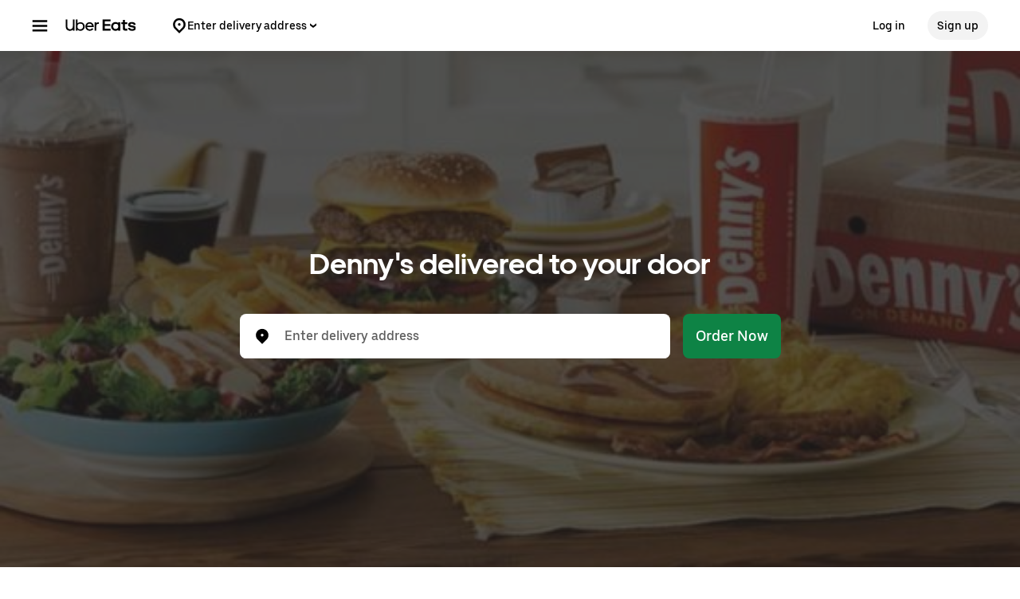

--- FILE ---
content_type: text/html; charset=utf-8
request_url: https://www.google.com/recaptcha/api2/anchor?ar=1&k=6LcP8akUAAAAAMkn2Bo434JdPoTEQpSk2lHODhi0&co=aHR0cHM6Ly93d3cudWJlcmVhdHMuY29tOjQ0Mw..&hl=en&v=PoyoqOPhxBO7pBk68S4YbpHZ&size=invisible&anchor-ms=20000&execute-ms=30000&cb=n45wh286jizq
body_size: 48669
content:
<!DOCTYPE HTML><html dir="ltr" lang="en"><head><meta http-equiv="Content-Type" content="text/html; charset=UTF-8">
<meta http-equiv="X-UA-Compatible" content="IE=edge">
<title>reCAPTCHA</title>
<style type="text/css">
/* cyrillic-ext */
@font-face {
  font-family: 'Roboto';
  font-style: normal;
  font-weight: 400;
  font-stretch: 100%;
  src: url(//fonts.gstatic.com/s/roboto/v48/KFO7CnqEu92Fr1ME7kSn66aGLdTylUAMa3GUBHMdazTgWw.woff2) format('woff2');
  unicode-range: U+0460-052F, U+1C80-1C8A, U+20B4, U+2DE0-2DFF, U+A640-A69F, U+FE2E-FE2F;
}
/* cyrillic */
@font-face {
  font-family: 'Roboto';
  font-style: normal;
  font-weight: 400;
  font-stretch: 100%;
  src: url(//fonts.gstatic.com/s/roboto/v48/KFO7CnqEu92Fr1ME7kSn66aGLdTylUAMa3iUBHMdazTgWw.woff2) format('woff2');
  unicode-range: U+0301, U+0400-045F, U+0490-0491, U+04B0-04B1, U+2116;
}
/* greek-ext */
@font-face {
  font-family: 'Roboto';
  font-style: normal;
  font-weight: 400;
  font-stretch: 100%;
  src: url(//fonts.gstatic.com/s/roboto/v48/KFO7CnqEu92Fr1ME7kSn66aGLdTylUAMa3CUBHMdazTgWw.woff2) format('woff2');
  unicode-range: U+1F00-1FFF;
}
/* greek */
@font-face {
  font-family: 'Roboto';
  font-style: normal;
  font-weight: 400;
  font-stretch: 100%;
  src: url(//fonts.gstatic.com/s/roboto/v48/KFO7CnqEu92Fr1ME7kSn66aGLdTylUAMa3-UBHMdazTgWw.woff2) format('woff2');
  unicode-range: U+0370-0377, U+037A-037F, U+0384-038A, U+038C, U+038E-03A1, U+03A3-03FF;
}
/* math */
@font-face {
  font-family: 'Roboto';
  font-style: normal;
  font-weight: 400;
  font-stretch: 100%;
  src: url(//fonts.gstatic.com/s/roboto/v48/KFO7CnqEu92Fr1ME7kSn66aGLdTylUAMawCUBHMdazTgWw.woff2) format('woff2');
  unicode-range: U+0302-0303, U+0305, U+0307-0308, U+0310, U+0312, U+0315, U+031A, U+0326-0327, U+032C, U+032F-0330, U+0332-0333, U+0338, U+033A, U+0346, U+034D, U+0391-03A1, U+03A3-03A9, U+03B1-03C9, U+03D1, U+03D5-03D6, U+03F0-03F1, U+03F4-03F5, U+2016-2017, U+2034-2038, U+203C, U+2040, U+2043, U+2047, U+2050, U+2057, U+205F, U+2070-2071, U+2074-208E, U+2090-209C, U+20D0-20DC, U+20E1, U+20E5-20EF, U+2100-2112, U+2114-2115, U+2117-2121, U+2123-214F, U+2190, U+2192, U+2194-21AE, U+21B0-21E5, U+21F1-21F2, U+21F4-2211, U+2213-2214, U+2216-22FF, U+2308-230B, U+2310, U+2319, U+231C-2321, U+2336-237A, U+237C, U+2395, U+239B-23B7, U+23D0, U+23DC-23E1, U+2474-2475, U+25AF, U+25B3, U+25B7, U+25BD, U+25C1, U+25CA, U+25CC, U+25FB, U+266D-266F, U+27C0-27FF, U+2900-2AFF, U+2B0E-2B11, U+2B30-2B4C, U+2BFE, U+3030, U+FF5B, U+FF5D, U+1D400-1D7FF, U+1EE00-1EEFF;
}
/* symbols */
@font-face {
  font-family: 'Roboto';
  font-style: normal;
  font-weight: 400;
  font-stretch: 100%;
  src: url(//fonts.gstatic.com/s/roboto/v48/KFO7CnqEu92Fr1ME7kSn66aGLdTylUAMaxKUBHMdazTgWw.woff2) format('woff2');
  unicode-range: U+0001-000C, U+000E-001F, U+007F-009F, U+20DD-20E0, U+20E2-20E4, U+2150-218F, U+2190, U+2192, U+2194-2199, U+21AF, U+21E6-21F0, U+21F3, U+2218-2219, U+2299, U+22C4-22C6, U+2300-243F, U+2440-244A, U+2460-24FF, U+25A0-27BF, U+2800-28FF, U+2921-2922, U+2981, U+29BF, U+29EB, U+2B00-2BFF, U+4DC0-4DFF, U+FFF9-FFFB, U+10140-1018E, U+10190-1019C, U+101A0, U+101D0-101FD, U+102E0-102FB, U+10E60-10E7E, U+1D2C0-1D2D3, U+1D2E0-1D37F, U+1F000-1F0FF, U+1F100-1F1AD, U+1F1E6-1F1FF, U+1F30D-1F30F, U+1F315, U+1F31C, U+1F31E, U+1F320-1F32C, U+1F336, U+1F378, U+1F37D, U+1F382, U+1F393-1F39F, U+1F3A7-1F3A8, U+1F3AC-1F3AF, U+1F3C2, U+1F3C4-1F3C6, U+1F3CA-1F3CE, U+1F3D4-1F3E0, U+1F3ED, U+1F3F1-1F3F3, U+1F3F5-1F3F7, U+1F408, U+1F415, U+1F41F, U+1F426, U+1F43F, U+1F441-1F442, U+1F444, U+1F446-1F449, U+1F44C-1F44E, U+1F453, U+1F46A, U+1F47D, U+1F4A3, U+1F4B0, U+1F4B3, U+1F4B9, U+1F4BB, U+1F4BF, U+1F4C8-1F4CB, U+1F4D6, U+1F4DA, U+1F4DF, U+1F4E3-1F4E6, U+1F4EA-1F4ED, U+1F4F7, U+1F4F9-1F4FB, U+1F4FD-1F4FE, U+1F503, U+1F507-1F50B, U+1F50D, U+1F512-1F513, U+1F53E-1F54A, U+1F54F-1F5FA, U+1F610, U+1F650-1F67F, U+1F687, U+1F68D, U+1F691, U+1F694, U+1F698, U+1F6AD, U+1F6B2, U+1F6B9-1F6BA, U+1F6BC, U+1F6C6-1F6CF, U+1F6D3-1F6D7, U+1F6E0-1F6EA, U+1F6F0-1F6F3, U+1F6F7-1F6FC, U+1F700-1F7FF, U+1F800-1F80B, U+1F810-1F847, U+1F850-1F859, U+1F860-1F887, U+1F890-1F8AD, U+1F8B0-1F8BB, U+1F8C0-1F8C1, U+1F900-1F90B, U+1F93B, U+1F946, U+1F984, U+1F996, U+1F9E9, U+1FA00-1FA6F, U+1FA70-1FA7C, U+1FA80-1FA89, U+1FA8F-1FAC6, U+1FACE-1FADC, U+1FADF-1FAE9, U+1FAF0-1FAF8, U+1FB00-1FBFF;
}
/* vietnamese */
@font-face {
  font-family: 'Roboto';
  font-style: normal;
  font-weight: 400;
  font-stretch: 100%;
  src: url(//fonts.gstatic.com/s/roboto/v48/KFO7CnqEu92Fr1ME7kSn66aGLdTylUAMa3OUBHMdazTgWw.woff2) format('woff2');
  unicode-range: U+0102-0103, U+0110-0111, U+0128-0129, U+0168-0169, U+01A0-01A1, U+01AF-01B0, U+0300-0301, U+0303-0304, U+0308-0309, U+0323, U+0329, U+1EA0-1EF9, U+20AB;
}
/* latin-ext */
@font-face {
  font-family: 'Roboto';
  font-style: normal;
  font-weight: 400;
  font-stretch: 100%;
  src: url(//fonts.gstatic.com/s/roboto/v48/KFO7CnqEu92Fr1ME7kSn66aGLdTylUAMa3KUBHMdazTgWw.woff2) format('woff2');
  unicode-range: U+0100-02BA, U+02BD-02C5, U+02C7-02CC, U+02CE-02D7, U+02DD-02FF, U+0304, U+0308, U+0329, U+1D00-1DBF, U+1E00-1E9F, U+1EF2-1EFF, U+2020, U+20A0-20AB, U+20AD-20C0, U+2113, U+2C60-2C7F, U+A720-A7FF;
}
/* latin */
@font-face {
  font-family: 'Roboto';
  font-style: normal;
  font-weight: 400;
  font-stretch: 100%;
  src: url(//fonts.gstatic.com/s/roboto/v48/KFO7CnqEu92Fr1ME7kSn66aGLdTylUAMa3yUBHMdazQ.woff2) format('woff2');
  unicode-range: U+0000-00FF, U+0131, U+0152-0153, U+02BB-02BC, U+02C6, U+02DA, U+02DC, U+0304, U+0308, U+0329, U+2000-206F, U+20AC, U+2122, U+2191, U+2193, U+2212, U+2215, U+FEFF, U+FFFD;
}
/* cyrillic-ext */
@font-face {
  font-family: 'Roboto';
  font-style: normal;
  font-weight: 500;
  font-stretch: 100%;
  src: url(//fonts.gstatic.com/s/roboto/v48/KFO7CnqEu92Fr1ME7kSn66aGLdTylUAMa3GUBHMdazTgWw.woff2) format('woff2');
  unicode-range: U+0460-052F, U+1C80-1C8A, U+20B4, U+2DE0-2DFF, U+A640-A69F, U+FE2E-FE2F;
}
/* cyrillic */
@font-face {
  font-family: 'Roboto';
  font-style: normal;
  font-weight: 500;
  font-stretch: 100%;
  src: url(//fonts.gstatic.com/s/roboto/v48/KFO7CnqEu92Fr1ME7kSn66aGLdTylUAMa3iUBHMdazTgWw.woff2) format('woff2');
  unicode-range: U+0301, U+0400-045F, U+0490-0491, U+04B0-04B1, U+2116;
}
/* greek-ext */
@font-face {
  font-family: 'Roboto';
  font-style: normal;
  font-weight: 500;
  font-stretch: 100%;
  src: url(//fonts.gstatic.com/s/roboto/v48/KFO7CnqEu92Fr1ME7kSn66aGLdTylUAMa3CUBHMdazTgWw.woff2) format('woff2');
  unicode-range: U+1F00-1FFF;
}
/* greek */
@font-face {
  font-family: 'Roboto';
  font-style: normal;
  font-weight: 500;
  font-stretch: 100%;
  src: url(//fonts.gstatic.com/s/roboto/v48/KFO7CnqEu92Fr1ME7kSn66aGLdTylUAMa3-UBHMdazTgWw.woff2) format('woff2');
  unicode-range: U+0370-0377, U+037A-037F, U+0384-038A, U+038C, U+038E-03A1, U+03A3-03FF;
}
/* math */
@font-face {
  font-family: 'Roboto';
  font-style: normal;
  font-weight: 500;
  font-stretch: 100%;
  src: url(//fonts.gstatic.com/s/roboto/v48/KFO7CnqEu92Fr1ME7kSn66aGLdTylUAMawCUBHMdazTgWw.woff2) format('woff2');
  unicode-range: U+0302-0303, U+0305, U+0307-0308, U+0310, U+0312, U+0315, U+031A, U+0326-0327, U+032C, U+032F-0330, U+0332-0333, U+0338, U+033A, U+0346, U+034D, U+0391-03A1, U+03A3-03A9, U+03B1-03C9, U+03D1, U+03D5-03D6, U+03F0-03F1, U+03F4-03F5, U+2016-2017, U+2034-2038, U+203C, U+2040, U+2043, U+2047, U+2050, U+2057, U+205F, U+2070-2071, U+2074-208E, U+2090-209C, U+20D0-20DC, U+20E1, U+20E5-20EF, U+2100-2112, U+2114-2115, U+2117-2121, U+2123-214F, U+2190, U+2192, U+2194-21AE, U+21B0-21E5, U+21F1-21F2, U+21F4-2211, U+2213-2214, U+2216-22FF, U+2308-230B, U+2310, U+2319, U+231C-2321, U+2336-237A, U+237C, U+2395, U+239B-23B7, U+23D0, U+23DC-23E1, U+2474-2475, U+25AF, U+25B3, U+25B7, U+25BD, U+25C1, U+25CA, U+25CC, U+25FB, U+266D-266F, U+27C0-27FF, U+2900-2AFF, U+2B0E-2B11, U+2B30-2B4C, U+2BFE, U+3030, U+FF5B, U+FF5D, U+1D400-1D7FF, U+1EE00-1EEFF;
}
/* symbols */
@font-face {
  font-family: 'Roboto';
  font-style: normal;
  font-weight: 500;
  font-stretch: 100%;
  src: url(//fonts.gstatic.com/s/roboto/v48/KFO7CnqEu92Fr1ME7kSn66aGLdTylUAMaxKUBHMdazTgWw.woff2) format('woff2');
  unicode-range: U+0001-000C, U+000E-001F, U+007F-009F, U+20DD-20E0, U+20E2-20E4, U+2150-218F, U+2190, U+2192, U+2194-2199, U+21AF, U+21E6-21F0, U+21F3, U+2218-2219, U+2299, U+22C4-22C6, U+2300-243F, U+2440-244A, U+2460-24FF, U+25A0-27BF, U+2800-28FF, U+2921-2922, U+2981, U+29BF, U+29EB, U+2B00-2BFF, U+4DC0-4DFF, U+FFF9-FFFB, U+10140-1018E, U+10190-1019C, U+101A0, U+101D0-101FD, U+102E0-102FB, U+10E60-10E7E, U+1D2C0-1D2D3, U+1D2E0-1D37F, U+1F000-1F0FF, U+1F100-1F1AD, U+1F1E6-1F1FF, U+1F30D-1F30F, U+1F315, U+1F31C, U+1F31E, U+1F320-1F32C, U+1F336, U+1F378, U+1F37D, U+1F382, U+1F393-1F39F, U+1F3A7-1F3A8, U+1F3AC-1F3AF, U+1F3C2, U+1F3C4-1F3C6, U+1F3CA-1F3CE, U+1F3D4-1F3E0, U+1F3ED, U+1F3F1-1F3F3, U+1F3F5-1F3F7, U+1F408, U+1F415, U+1F41F, U+1F426, U+1F43F, U+1F441-1F442, U+1F444, U+1F446-1F449, U+1F44C-1F44E, U+1F453, U+1F46A, U+1F47D, U+1F4A3, U+1F4B0, U+1F4B3, U+1F4B9, U+1F4BB, U+1F4BF, U+1F4C8-1F4CB, U+1F4D6, U+1F4DA, U+1F4DF, U+1F4E3-1F4E6, U+1F4EA-1F4ED, U+1F4F7, U+1F4F9-1F4FB, U+1F4FD-1F4FE, U+1F503, U+1F507-1F50B, U+1F50D, U+1F512-1F513, U+1F53E-1F54A, U+1F54F-1F5FA, U+1F610, U+1F650-1F67F, U+1F687, U+1F68D, U+1F691, U+1F694, U+1F698, U+1F6AD, U+1F6B2, U+1F6B9-1F6BA, U+1F6BC, U+1F6C6-1F6CF, U+1F6D3-1F6D7, U+1F6E0-1F6EA, U+1F6F0-1F6F3, U+1F6F7-1F6FC, U+1F700-1F7FF, U+1F800-1F80B, U+1F810-1F847, U+1F850-1F859, U+1F860-1F887, U+1F890-1F8AD, U+1F8B0-1F8BB, U+1F8C0-1F8C1, U+1F900-1F90B, U+1F93B, U+1F946, U+1F984, U+1F996, U+1F9E9, U+1FA00-1FA6F, U+1FA70-1FA7C, U+1FA80-1FA89, U+1FA8F-1FAC6, U+1FACE-1FADC, U+1FADF-1FAE9, U+1FAF0-1FAF8, U+1FB00-1FBFF;
}
/* vietnamese */
@font-face {
  font-family: 'Roboto';
  font-style: normal;
  font-weight: 500;
  font-stretch: 100%;
  src: url(//fonts.gstatic.com/s/roboto/v48/KFO7CnqEu92Fr1ME7kSn66aGLdTylUAMa3OUBHMdazTgWw.woff2) format('woff2');
  unicode-range: U+0102-0103, U+0110-0111, U+0128-0129, U+0168-0169, U+01A0-01A1, U+01AF-01B0, U+0300-0301, U+0303-0304, U+0308-0309, U+0323, U+0329, U+1EA0-1EF9, U+20AB;
}
/* latin-ext */
@font-face {
  font-family: 'Roboto';
  font-style: normal;
  font-weight: 500;
  font-stretch: 100%;
  src: url(//fonts.gstatic.com/s/roboto/v48/KFO7CnqEu92Fr1ME7kSn66aGLdTylUAMa3KUBHMdazTgWw.woff2) format('woff2');
  unicode-range: U+0100-02BA, U+02BD-02C5, U+02C7-02CC, U+02CE-02D7, U+02DD-02FF, U+0304, U+0308, U+0329, U+1D00-1DBF, U+1E00-1E9F, U+1EF2-1EFF, U+2020, U+20A0-20AB, U+20AD-20C0, U+2113, U+2C60-2C7F, U+A720-A7FF;
}
/* latin */
@font-face {
  font-family: 'Roboto';
  font-style: normal;
  font-weight: 500;
  font-stretch: 100%;
  src: url(//fonts.gstatic.com/s/roboto/v48/KFO7CnqEu92Fr1ME7kSn66aGLdTylUAMa3yUBHMdazQ.woff2) format('woff2');
  unicode-range: U+0000-00FF, U+0131, U+0152-0153, U+02BB-02BC, U+02C6, U+02DA, U+02DC, U+0304, U+0308, U+0329, U+2000-206F, U+20AC, U+2122, U+2191, U+2193, U+2212, U+2215, U+FEFF, U+FFFD;
}
/* cyrillic-ext */
@font-face {
  font-family: 'Roboto';
  font-style: normal;
  font-weight: 900;
  font-stretch: 100%;
  src: url(//fonts.gstatic.com/s/roboto/v48/KFO7CnqEu92Fr1ME7kSn66aGLdTylUAMa3GUBHMdazTgWw.woff2) format('woff2');
  unicode-range: U+0460-052F, U+1C80-1C8A, U+20B4, U+2DE0-2DFF, U+A640-A69F, U+FE2E-FE2F;
}
/* cyrillic */
@font-face {
  font-family: 'Roboto';
  font-style: normal;
  font-weight: 900;
  font-stretch: 100%;
  src: url(//fonts.gstatic.com/s/roboto/v48/KFO7CnqEu92Fr1ME7kSn66aGLdTylUAMa3iUBHMdazTgWw.woff2) format('woff2');
  unicode-range: U+0301, U+0400-045F, U+0490-0491, U+04B0-04B1, U+2116;
}
/* greek-ext */
@font-face {
  font-family: 'Roboto';
  font-style: normal;
  font-weight: 900;
  font-stretch: 100%;
  src: url(//fonts.gstatic.com/s/roboto/v48/KFO7CnqEu92Fr1ME7kSn66aGLdTylUAMa3CUBHMdazTgWw.woff2) format('woff2');
  unicode-range: U+1F00-1FFF;
}
/* greek */
@font-face {
  font-family: 'Roboto';
  font-style: normal;
  font-weight: 900;
  font-stretch: 100%;
  src: url(//fonts.gstatic.com/s/roboto/v48/KFO7CnqEu92Fr1ME7kSn66aGLdTylUAMa3-UBHMdazTgWw.woff2) format('woff2');
  unicode-range: U+0370-0377, U+037A-037F, U+0384-038A, U+038C, U+038E-03A1, U+03A3-03FF;
}
/* math */
@font-face {
  font-family: 'Roboto';
  font-style: normal;
  font-weight: 900;
  font-stretch: 100%;
  src: url(//fonts.gstatic.com/s/roboto/v48/KFO7CnqEu92Fr1ME7kSn66aGLdTylUAMawCUBHMdazTgWw.woff2) format('woff2');
  unicode-range: U+0302-0303, U+0305, U+0307-0308, U+0310, U+0312, U+0315, U+031A, U+0326-0327, U+032C, U+032F-0330, U+0332-0333, U+0338, U+033A, U+0346, U+034D, U+0391-03A1, U+03A3-03A9, U+03B1-03C9, U+03D1, U+03D5-03D6, U+03F0-03F1, U+03F4-03F5, U+2016-2017, U+2034-2038, U+203C, U+2040, U+2043, U+2047, U+2050, U+2057, U+205F, U+2070-2071, U+2074-208E, U+2090-209C, U+20D0-20DC, U+20E1, U+20E5-20EF, U+2100-2112, U+2114-2115, U+2117-2121, U+2123-214F, U+2190, U+2192, U+2194-21AE, U+21B0-21E5, U+21F1-21F2, U+21F4-2211, U+2213-2214, U+2216-22FF, U+2308-230B, U+2310, U+2319, U+231C-2321, U+2336-237A, U+237C, U+2395, U+239B-23B7, U+23D0, U+23DC-23E1, U+2474-2475, U+25AF, U+25B3, U+25B7, U+25BD, U+25C1, U+25CA, U+25CC, U+25FB, U+266D-266F, U+27C0-27FF, U+2900-2AFF, U+2B0E-2B11, U+2B30-2B4C, U+2BFE, U+3030, U+FF5B, U+FF5D, U+1D400-1D7FF, U+1EE00-1EEFF;
}
/* symbols */
@font-face {
  font-family: 'Roboto';
  font-style: normal;
  font-weight: 900;
  font-stretch: 100%;
  src: url(//fonts.gstatic.com/s/roboto/v48/KFO7CnqEu92Fr1ME7kSn66aGLdTylUAMaxKUBHMdazTgWw.woff2) format('woff2');
  unicode-range: U+0001-000C, U+000E-001F, U+007F-009F, U+20DD-20E0, U+20E2-20E4, U+2150-218F, U+2190, U+2192, U+2194-2199, U+21AF, U+21E6-21F0, U+21F3, U+2218-2219, U+2299, U+22C4-22C6, U+2300-243F, U+2440-244A, U+2460-24FF, U+25A0-27BF, U+2800-28FF, U+2921-2922, U+2981, U+29BF, U+29EB, U+2B00-2BFF, U+4DC0-4DFF, U+FFF9-FFFB, U+10140-1018E, U+10190-1019C, U+101A0, U+101D0-101FD, U+102E0-102FB, U+10E60-10E7E, U+1D2C0-1D2D3, U+1D2E0-1D37F, U+1F000-1F0FF, U+1F100-1F1AD, U+1F1E6-1F1FF, U+1F30D-1F30F, U+1F315, U+1F31C, U+1F31E, U+1F320-1F32C, U+1F336, U+1F378, U+1F37D, U+1F382, U+1F393-1F39F, U+1F3A7-1F3A8, U+1F3AC-1F3AF, U+1F3C2, U+1F3C4-1F3C6, U+1F3CA-1F3CE, U+1F3D4-1F3E0, U+1F3ED, U+1F3F1-1F3F3, U+1F3F5-1F3F7, U+1F408, U+1F415, U+1F41F, U+1F426, U+1F43F, U+1F441-1F442, U+1F444, U+1F446-1F449, U+1F44C-1F44E, U+1F453, U+1F46A, U+1F47D, U+1F4A3, U+1F4B0, U+1F4B3, U+1F4B9, U+1F4BB, U+1F4BF, U+1F4C8-1F4CB, U+1F4D6, U+1F4DA, U+1F4DF, U+1F4E3-1F4E6, U+1F4EA-1F4ED, U+1F4F7, U+1F4F9-1F4FB, U+1F4FD-1F4FE, U+1F503, U+1F507-1F50B, U+1F50D, U+1F512-1F513, U+1F53E-1F54A, U+1F54F-1F5FA, U+1F610, U+1F650-1F67F, U+1F687, U+1F68D, U+1F691, U+1F694, U+1F698, U+1F6AD, U+1F6B2, U+1F6B9-1F6BA, U+1F6BC, U+1F6C6-1F6CF, U+1F6D3-1F6D7, U+1F6E0-1F6EA, U+1F6F0-1F6F3, U+1F6F7-1F6FC, U+1F700-1F7FF, U+1F800-1F80B, U+1F810-1F847, U+1F850-1F859, U+1F860-1F887, U+1F890-1F8AD, U+1F8B0-1F8BB, U+1F8C0-1F8C1, U+1F900-1F90B, U+1F93B, U+1F946, U+1F984, U+1F996, U+1F9E9, U+1FA00-1FA6F, U+1FA70-1FA7C, U+1FA80-1FA89, U+1FA8F-1FAC6, U+1FACE-1FADC, U+1FADF-1FAE9, U+1FAF0-1FAF8, U+1FB00-1FBFF;
}
/* vietnamese */
@font-face {
  font-family: 'Roboto';
  font-style: normal;
  font-weight: 900;
  font-stretch: 100%;
  src: url(//fonts.gstatic.com/s/roboto/v48/KFO7CnqEu92Fr1ME7kSn66aGLdTylUAMa3OUBHMdazTgWw.woff2) format('woff2');
  unicode-range: U+0102-0103, U+0110-0111, U+0128-0129, U+0168-0169, U+01A0-01A1, U+01AF-01B0, U+0300-0301, U+0303-0304, U+0308-0309, U+0323, U+0329, U+1EA0-1EF9, U+20AB;
}
/* latin-ext */
@font-face {
  font-family: 'Roboto';
  font-style: normal;
  font-weight: 900;
  font-stretch: 100%;
  src: url(//fonts.gstatic.com/s/roboto/v48/KFO7CnqEu92Fr1ME7kSn66aGLdTylUAMa3KUBHMdazTgWw.woff2) format('woff2');
  unicode-range: U+0100-02BA, U+02BD-02C5, U+02C7-02CC, U+02CE-02D7, U+02DD-02FF, U+0304, U+0308, U+0329, U+1D00-1DBF, U+1E00-1E9F, U+1EF2-1EFF, U+2020, U+20A0-20AB, U+20AD-20C0, U+2113, U+2C60-2C7F, U+A720-A7FF;
}
/* latin */
@font-face {
  font-family: 'Roboto';
  font-style: normal;
  font-weight: 900;
  font-stretch: 100%;
  src: url(//fonts.gstatic.com/s/roboto/v48/KFO7CnqEu92Fr1ME7kSn66aGLdTylUAMa3yUBHMdazQ.woff2) format('woff2');
  unicode-range: U+0000-00FF, U+0131, U+0152-0153, U+02BB-02BC, U+02C6, U+02DA, U+02DC, U+0304, U+0308, U+0329, U+2000-206F, U+20AC, U+2122, U+2191, U+2193, U+2212, U+2215, U+FEFF, U+FFFD;
}

</style>
<link rel="stylesheet" type="text/css" href="https://www.gstatic.com/recaptcha/releases/PoyoqOPhxBO7pBk68S4YbpHZ/styles__ltr.css">
<script nonce="KNCzC5u73-SIyw_Rb6Qwhw" type="text/javascript">window['__recaptcha_api'] = 'https://www.google.com/recaptcha/api2/';</script>
<script type="text/javascript" src="https://www.gstatic.com/recaptcha/releases/PoyoqOPhxBO7pBk68S4YbpHZ/recaptcha__en.js" nonce="KNCzC5u73-SIyw_Rb6Qwhw">
      
    </script></head>
<body><div id="rc-anchor-alert" class="rc-anchor-alert"></div>
<input type="hidden" id="recaptcha-token" value="[base64]">
<script type="text/javascript" nonce="KNCzC5u73-SIyw_Rb6Qwhw">
      recaptcha.anchor.Main.init("[\x22ainput\x22,[\x22bgdata\x22,\x22\x22,\[base64]/[base64]/[base64]/bmV3IHJbeF0oY1swXSk6RT09Mj9uZXcgclt4XShjWzBdLGNbMV0pOkU9PTM/bmV3IHJbeF0oY1swXSxjWzFdLGNbMl0pOkU9PTQ/[base64]/[base64]/[base64]/[base64]/[base64]/[base64]/[base64]/[base64]\x22,\[base64]\x22,\x22eXrCj8ORwr/Ds8KIFHLDmcOdwpXCrlplTGDCoMO/FcKEGXfDq8OrKMOROmTDsMOdDcKvYRPDi8KsG8ODw7wMw5lGwrbClMOsB8K0w50cw4paQXXCqsO/Y8KpwrDCusO+wpN9w4PCqsOhZUokwqfDmcO0wo1Tw4nDtMKOw5UBwoDCv3rDondQNgdTw5siwq/ClU3CuyTCkEN1dUEZYsOaEMO3wpHClD/DjifCnsOock88e8KDdjExw7YtR2RgwqglwoTChcKLw7XDtcOoQzRGw5jCjsOxw6NvI8K5Nj/CusOnw5gqwog/QAjDpsOmLzBaNAnDuy/[base64]/CilrDkRAWw4dVGMOdwrtzw5rCu3BVw6HDqcK+wqhEMcKzwpfCg1/DtsKJw6ZANyoVwrDCrsOewqPCugcTSWkeN3PCp8K5woXCuMOywpVuw6Ilw7XCisOZw7V1eV/[base64]/w7QlN8OFwr8BBD3DrMK/QsOAw4vDnsOcwqLChiXDqsOHw5tTH8ORccOqfA7CoR7CgMKQFGTDk8KKHsKUAUjDssO8OBcXw6nDjsKfA8OMIkzCsCHDiMK6wrDDslkdW0g/[base64]/Co8O9IyjCkcOfwpE+w73CjhbCr8OhWMKowoLDjcKkwrYBP8KbCsO+w4PDqgLCuMOywpnCqGXDnjYsJMK5ccK6ccKhw7oRwoPDnnQWOMOmw7vClGE6SsOAwq/[base64]/DpzsUw7fCi8Oow58AIVE4w6Riw6Rgw6XCnnMGblPCvWHDnCZoexstFsKpdm8owpU2cgdgcwDDkEY9wojDgcKCw7AhPg3Cl2N0wrsWw7TCoT5kfcK4bXNVwrRid8OXw70Yw5HCpFU6wozDrcOFJjjDkyLDpSZGwos4EsKqw6QAw6fClcKiw4/CqhR3ZsK4ccO0MSfCtlDDpcKtwoxeQsOhw48RSsKaw7sAwr9VDcK8HkPDv2XCssOmEA8Sw7AeITPChy15wozCn8OmGsKeTsOYJ8KCw6jDiMKWwo5CwoFwWRnDs0Jkf3pNw6ZAZMKuwpwQwq7Djx8RFsOiOg1tdcOzwqrDgApkwp1vL3/DkgbCsiTClULDvcK5Z8K9woMHHRJ4w7ZCw5pBwpxdcF/CisOPYCTDtQZqIcK9w4XClxt1RVXDmQ7CvsKgwoMJwrEvAx5We8KwwrtFw5d9w6tIWz0CdsOTwrNnw7/DusO7C8OsUXRVUsOAED1tVjDDp8OuFcOgN8OWc8Kdw4zCm8Oyw6oww4MPw5fCoFFsU21twp7Dv8KBwrpiw6wFalYQw5HDq3fDusOEcmDCq8ORw5bClgXCmVTDg8K4AMOSYsOSZsKVwpNgwqR0SWvCocOTXMOyPxd4bsKqGcKGw7PCjcO8w5tsRGzCrsOWwp9XYcKsw7/[base64]/[base64]/DrMKtA8KXw7nDjmcENMKUwotNQ2BSw5nDhWDCpDBcKh3CuQvDuBVHDsOjUAY4wrc9w41/wr/ChDHDmgTCucO4Rk8TS8OTU0zDjG8Xew4gwozCtcKxdic5CsOjWsKWw6QRw5DDu8Oww6REGCs3fAlUBcO8NsOuZcOEWhTDs3nDm3nDr1xRNSwhwrFlGXnDqR03LsKLwrAma8KuwpVPwrZqw5HDiMK5wqTCl2DDiFDCgT90w7ZBwrjDrcOzw5PCjTgdwqXDtU/CosObw5g+w63CvVPCtBIUaGweZzHCqMKDwo97wpnDtg3Cp8OCwq5ew6PDvMKKPMKGJ8O/[base64]/[base64]/DpEIzSsOIw7XDt8O9dcKbwr0hwrzDt8OLZ8KdR8OJw7TDrMO9JVcpwqYjBcKCFcOtw5fDmcK8GmYpS8KKMsODw6cPwpTDm8O8IMO+UcKYAHDDtcK0wqlPa8KEJAo9McOCw7t8wqUXUcOBH8OQwohxwoU0w7jDssOcdSnDlsOowpkdBx/DnMOaLsOebQHDsmjDscOKNFRnCsKHNsKEIGokesOOUcONV8KTLsOaDjhELW0UbsOVKi0XZRjDvH5rw55/RAlbWsOwTX/CnlZdw6ZVw6lfbihmw4PCn8KLOm9pw4pRw7Rww4DDiRnDuhHDlMOTegnDgjTCpcOEDcKaw68zeMK1Ix3ChMKfw53DlGjDtWDCtjoQwqLCnk7DqcOMPsOKUj96OlfCqcKBwoZaw7Fuw7MMw5HCvMKHTcKtVsKiw7N6UyBCUsK8ZWEvw6kjPVMhwqU/wq92ZV4ZWxhMwpPDgArDuVTDjsOFwooew4nDhy7Dm8KnaSLDogR/wqzCuidDRjHCgSJIw77DgHEXwqXCmcO3w6/[base64]/[base64]/CkWDDiTwkcBTDqgZ6W8Kmw7gRHnjCm8OZPcO6wpbCr8KnwqrCs8OFwoI6wodDwo7CliQwAU4RJcKdwrVPw5QFwoM+wqrDtcO6QsKfA8OkQFlKenIBwrh2AMKBKcOMfsO3w5obw50Bw5TCsjAIWMO2w5nCm8OUwqYKw6jCo1zDrsKAX8KDJQEvXC7Dq8Okwp/Dr8Kswr3CgADDv1UVwqY4WMKPwrXDv2vDtsKfc8KcAjLDlcOHXUV4w6HDi8KsQFXDhxA/wqvDklYsHlVTMXtOwoxNfxRGw5fCkiBfan/[base64]/[base64]/DmcO8Y8KGfcOGwrnDlEjCiMKHdsOdw6vDtCRfw5ILdcOUwozDukchwoELwrXCg0bCsSUJw4LCqlDDkRtTKcKvOBjCgnViHsOdEXA+HcKBEsODaQnCiDbDsMOcQmJLw7lGw6EeF8KjwrbDtMKNTiHDkMOUw6waw4wqwo5+SBrCrcOJwqsZwqbCtRjCpz/CnMOUPcK8ExViR25uw6TDpTIHw4PDqsKRwp/[base64]/DicKdUENJw6bCoWcGwqE8cAxBw43Cg8O5w4HDu8KCV8Kmwp7Ch8OjXsOHXsOMO8KMwpEyQMK4K8KRDcKtQF/CkivChEbCvMKLJl3DvsOiYEHDjsKmDMKBSMOHEcOAwpzCnxDCucOuw5Q2HsKsKcOHGWBRWsOqw4/Dq8Ojw6YywqvDjxXCoMKfMCfDl8KQaX1Bw5XCmsKewqBHwpHCsjLDn8OYw7lOwrPCi8KOCcOBw48xcG8LK0/CncKzG8Kjw63CjVDCnMOXwoTCtcK3w6/[base64]/CkMOvwofDsg1XwrFqXMOFwrXDlcKhYsODw41Sw77CoEAwPiAQRFwpI1TCvMKMw696XF7CosOuFjjCsipiwq3DgsOEwq7DqMK3WjZKPF9obAxKQFLCvcKBMCVawq7DgwvCrcOUTXBIw6Q0wr9BwofCgcK+w5h/[base64]/[base64]/DlwF+EcOyTMOUw53Cq2xDw7HCuB45O3LCoRQmw5ggw4jDpCdiwqw1Mw/CjcK4wqfCunrDlcOawrUfEcKMb8KzYT8OwqDDnAbCrMKfXQJITHUfdz3CnSoNb3Qrw5sXWU0SUsKHw6gVw5HClcOww7PCl8OIWC1owrjClMKPSE83w7/DtWc8bcKgCHxkbxLDncKLw7TDmcODU8KqNUcmwrBmfiLDncOVYm3CicO6PsK0b3bCk8KvKRsgO8OnPzLCrcOSf8KnwqfCn3xPwprClWYTLcOhIMONG10KwpTCkW0AwrMlSx5pOiU/TcKQMV0Yw6UDw7/Cgg0uYTzCsyfCvMKhUnIzw6NqwoBXN8OKD0Bjw57DjsKqw4EQw5HDiF3DiMO2Zzo2Tjo/[base64]/[base64]/[base64]/w6/DncO6P8Kbw5vDjHhGKsOvwqNBwrEcwpJDDkI6HxAMOsK5wr/DjsKLCsOnwrHCsjBSw6/CtBsewqlowpsSw6EZD8O7a8OUw69JS8OUw7AVUBEJw780MBgWw5g1fMOQw6zDj03Di8KQwo7Dpm/DthPDksOGe8OTO8KYwqI2w7QuAsKIwosCeMK3wq0bw4jDqCXDpklJaT/DgjJkI8KdwrPCicOoQUnDsX0zwpRgw5snw4DCgUk+UnfDmMO8wo0Bw6DDpMKJw5tZYXtNwq7DlcOGwrvDv8OHwqY8YMKjw5LDtcKxb8OrMcOMLT9LL8Oqw6TClD8swpDDkHgTw6Zqw4zDrzltKcKlCsKLXcOjPcObw5crJcOcQAHDt8OtKMKfw4cCbGHDusKywqHDjB/Ds2ogLmx+M3EpwrfDg1zDsTDDnsOmK2bDgD/DqWvCpDPCiMKywpMmw607Qm0owqjDiVERw4jDjcO5woTDh34Rw5jDq1g2RlRzw5hpYcKKwo7CqE3DuHvDm8O/[base64]/DisKWw5NYw44TIsKjXSLCtcO2wqdQRFHDrcKHZi/DpMOMX8OkwozCiwc+wpTCoVscw4EOCMOxHU/[base64]/JXUKwoPCrsKCwrp8wpbChMOWciHCgCrCicKzEcOsw6TChDbCiMOkGcO7G8OXXyx6w7wRS8KQAMOJOsKxw7PDlSjDrMKCw5MCIsO3GUnDvEIIwroTSMOGKChDbMOjwqRADATCpGjCiljCqQjCg3lAwqovw7/DjhvCkXkgwodJw7HCvz3DhMO/cn/[base64]/[base64]/EsOUw5vCmsOHw4rDuMO8O8OkD17CoMK1RcORTSbCt8KwwoAlw4rDhMOHw6LCnAvCm0zCjMKMV3nClFrDs3wmwrzCuMOqwr8wwqzCu8OWJ8KCwpDCisOCwpsqcsKxw63DqBTCnGjDgCLCnD/CocOpccK7wrnDhsKFwo3DuMODw5/DgXPCvMKODcOnagTCucK0NMKew6IfGE12NMO4esO/c1EPf23Cn8KAwq/Dv8OkwqUTw4ABMg/[base64]/[base64]/YMO5w6bDpQd+QATCtcKhMcOsR0xFNRl/w5/Cq04rM1wcwoTDi8Oow51twr3DsWcFcwYWw5DDvCsYwozDmsOlw7o9w4UYBkXCrsOuVcOGw7YjOsOxw5RVbCnDicOXf8OAdsOtexHCuUbCqD/Dgk3CkMKfAsK0DcOODV/DpBvDoQrDiMOgwpLCr8Kaw7YRV8O+wq9qNx7DtwnCmHjCrnvDqxIEYFvDlMOvw5HDiMK7wqTCtE5cc3TCsn18dMK/w6DDscKqwoLCpx7DjhUACBAGNGhTXFbDhmPCl8KHwrzCqMKNIMOvwpvDgMOzQGXDtEzDh2vDk8OMIsOgworDpMKPw5PDmcKgJCNNwoxuwrfDp0dnwpXCs8Ouw50bw44XwoTCnsKHJD/Dl1jCosKEwqczwrIPe8K7wobDjGHDqsKHw7bDk8OyJTjDicOawqPDlQPCuMOFcjXDni0jw5XCtcKQw4YpAMKmw57CnWMYw7c/w43CisOmR8OFOxPCjMORfyXDjngSwo7DvxsKw653w6cHU1TDjDVrw4Few7QswpNAw4Rjwqd7UBDCsxDCssK7w6rCk8KQw4wpw4xgwqJuwqTDpsOMWDNOw5sawoFIworCtgnCr8OtQMKFLX/CrHJ0ecO1W1N/[base64]/[base64]/DnA/Cq8KXwqfCtcK8O8OVEQPDvcOTB8KxXBRlUjB4aDjDjnkcw4PDomzDjErDg8OnJ8OhW1YgCXjDncKmwpEnGQjCn8OnwqHDrMKow589EMKpwoZUZ8KgOsOWQMO8w4jDjcKcFS7CrhFaP2w5wqB8TsO3aXtHcsOkw4/[base64]/HjwJw7diEn5jw6s+w4cHScO/w700Z8O0wpzCvGtXc8OsworCmsOXYcOpQ8OKK3LDvcO6w7ccw4xHw78iZcOHwoxrwpLCosOBNsK7MhnCtMKeworCmMOHR8ONWsODw5oTwrQjYH5nwp/Dp8OXwr3CixfDg8K8w6d0w4nCrUvCpEUsOcKUwpPCizl/PDDCuXJzRcKuOMKqWsKcOUXCpxhMwrLDuMKiNUnComI0fsOuBMKKwq8CR3rDlBZUwoPCqBhjwpXDpTwYWcK/ZcOuMEHCtcOQwoTDsSHDhV0tBcO+w7PDjMO9ARzCm8KMZcOxw6M5PXLDmW4Uw6LDhF8zw5ZOwoVZwo3Ct8KUw6PCmRA7w4rDlxoKF8K/PAscV8KmGA9Hwq4ew4QUBBnDr0fCrMOAw5Ecw7fDuMKCw45WwrJ5w7p2w6bCr8OGXcK/[base64]/w5cswqsAD8Kvw7bCo084McObbGfDpXLDoMOERwHDgDFhW2BsHsKRJixYwpQ6wrPCtVFFw4bCosK7w7jConQ1TMO/w4/DscOfwrIEwoMnXz0ANj/[base64]/DpgvDj8OdCVh8T3E0w5PDlGzCilbDqBDDnMOTPsKiT8Kowr7CvcOQOD9vwp/Cs8OgC2dCw6LDncKqwrnDrcO1ecKVHVxaw4cLwrQTwqfDssO9wqINLVjCu8KOw6FXIgM3woYABcO/ekzCqgNGd0Z9w7ZkZcOgWcKNw4YZw4J5KsOXWn4ywqFUwrbDvsKIWFNPw4TCvMK7woTDuMKNIFXDnic3w6fDkQNeeMO+EktHbUvDmw/[base64]/w5DDr8OACsKuYV1vWcOnJMOuwpATwpFqNEzDsC0iD8K1ED3CgSjDiMODwqobR8KsU8Otw5RRw4I3w5LCvy9nw4d6wp93acK5MFcMwpHCiMKpFUvDksOtw6UrwoYLw507bX/DsHXDv13CkBoGAz1/acK5cMOPw48EAEbDosO1w5PDs8KDDHXClTzChsOODsONHg7Cn8Ozw6UZwrojwpHCgDcBwo3Cl07Cn8KCwqUxR11Ywqk3wpLDk8KSdB7DmG7DqcOuSMKfWTQIw7TDphnCvnEZB8Ohwr1YZsObJ0lEwqhPZ8OCd8OoY8OjUBEKwqB1w7bDs8OGwr/CnsOmw6oaw5jDqcKOfMKMbMKSdCbCpUnDkD7CjFR6w5fDvMKUw7Ncwq/CucObP8OFwplxw5rCtcK9w73DhsOaw4TDpE3DjwvDu35YCMKwD8O8UiVLwpd4w59gwofDhcOnAkTDklJ6GMKlQA/[base64]/LcOSf8OqaAkVHsOcw6rComIRw6M0EsO/wr5XWUzCnsO0wqjCqcOebcOrc1HChQpVwrwcw6J7OQzCr8OwAcOKw7EeZcO1dU3DtsOnw7/CvVUUw6onBcKfw6tBM8OsS0UEw6Y2woLDkcOAwoE/[base64]/DhsKhwrEPw6RNb8KqQMOkw7LCmcOFMsO3wpvCjnEoO8OIHG/ClQATw7jDoiTDr2cxbMOtw5oVw4LCgGZLDjXDgsKAw4gdMcK8w7vDhsOCT8K4wqUifTHCmVbDhTpGw5bCq31oG8KaEnLCp1x1w4AkXMKFEcKSMMK3eEw4wrAVwq0sw6N/w6k2woLDqy56blgnYcO5w5I7acObwqDChsKjCMOHwr/[base64]/bR7DngtBw7xIw4zCmsKLw7QIFMOIwpfCicOtdkXClMKJw7s4w5h6w4MYO8KKw7NUw51tLy7DpRTChcKGw7slw7A3w4PCgMKqCMKGX1nDgcOcGsOQHmrCi8O4DQ/DvHFBTx7CvCPDpk4cZ8O2DcKkwoHCtcKle8KYwo8Zw44obkETwqc/w7PDvMOJc8Kew54awrkzMMK/wobChcOIwpkHCsKAw4p+wpXCs27Cg8Obw6bCu8KLw6hCLsKCc8KZw7fDl0bCncOrwoJjEAcfSGDCm8KIYGUNBMKoWmPClcOAwrLDmwQUw5/Dr1bCk1HCtB1MMsKswpjCvmhZwpTCjCBswoPCp33CssKiLHgXwq/Ci8Ktw6vDvHbCssOnGMO2Xy4YCR5gc8K+wr3DlU1BSCDDtcOVwqjDmsKgY8K0w7NQdSTCl8OSZzcrwp/CvcK/w6tEw7gbw6HCt8O9S1MgKsO4EMOLwo7Ci8KTA8OPw7w8PsOPwobDrmAEfMK5cMK0MMOmbMO8NzrCscKORnlEESNkwolVBBlRC8KQwqxlJQ5Aw75Lw63CrR/CtRJWwoQ5LBLCssKbwpcdKMOpwrwpwrjDjkPCnSsjAVnCo8OpDcOkPTfDvgLDrmANw5/CgRdNbcODw4RAeAnChcOGwpXDicKTw6jCpsOvCMOHOMOnDMO+RMOsw6l/[base64]/DkCnDscKMFGjDrRHDlnTDhcOBNw16Dkwaw5DCl8KqaMOmwobCrsKlB8KTUcO8VDTCgcOFH3HCncOGZiJzw7NEfQQGw6hCwo40f8OCwqk8w5nCscObwpI9FmzCpE0zEHDDuwXDo8KHw4rCgsKdBcOIwo/Dhnlgw51LeMKiw4hReWXCo8KwWcKkwoQ6woBbB0s4IsOYw4DDusOYZMKXKcOIw5zCmjEEw4jCgMKUFcKTeBbDumEmwqnDvMKfwoDCiMKiw6w5DsKmw6BANcOjJHQcw7zDqQU/GEMjOzrDnhTDvB5xfTnCsMOxw75XccKpDA1Vw6lATMOlwolaw5PCgyEyIcOwwr9XVsK7wpwpbk9dw7Yywqwawp7DlcKHw5XDjVsjw4IRwpfCmxhqdMKMwoRIUsKvYGXCuCjCsksYYcKaHXzCnSl1HMKwFMKQw4/[base64]/DiMOoNndbfmnChx3Dv1nCiX0fFMOPX8One3DCsHbDiTjDlDvDuMOCacKYwo7CtcO/w69YZiPClcO+JsOuw4vCl8OoNsKtbRFSNlbDlMKqTMOUB1gMw4t3w7TDtxoZw4/DlcK0wrcWw7wCbG4pIApkwr5PwqbDsicXWMOuw63CjQdUf0DDo3ZZL8KAdMKLbjvDlsOew4AcM8OUKy5Bw4w3w7rDtcOvJh3DqUjDmMK8M1wrw4LCp8KNw7/DiMOuwqfCn0A7wpfCqz/CsMOvOHteZQUkwpDCm8OIw6rCncOYw6Elf0RTeFxMwrPDiU3CrHbCvcOmwpHDtsO3STLDtjrChMOuw4DDm8OTwro0TiHCkSIUB2PDq8O7AjnCknDChcO5wp3DpVEwXTM1w6vDv0LDgTVaMFRdw7fDsBlRRDB5ScK+b8OPHhrDkcKBZMK/w68hQ3Viwq3CrsOtIMKjDHoIAsOsw5HCkBTCpUs6wr7DncOZwrvCr8Ovw4bCsMO6wqgew7HDiMKofMO8w5TCn00iwrg+DXrCpMKPw6zDlcKdMsO5Y0jCp8O1UQfCpH3DpMKBw4IyD8KQw7XDj3HChsKiVQpRUMK+Y8OowovDk8KDwrUxw7DDhX44w7/DrcKUw5BLFMOVDMKObE/[base64]/CjE5pwqTDjMOsQB06QQZ3w5Vzw7XCjsOHw63DlzzCrsKTIMOewrnCrXvDnVDDpCBpTsO1DQ7Di8K7MsOnwq50w6DCnhjClcK+wq08w7t7woDCvGNmeMK3HGsXwq9ew4MGwobCthQxQMKcw6MTwrTDoMO8wp/CuRMlEVnDrMK4wqYow4HCpS55WMOQHsKpw5hawrQkeg/[base64]/DtHnCv8KBwprDr8Kbc8KJf3BCPGtrd3B+w7AXEnfCksO9w5EOfAAIw7hxK2jCqcKxwp/ClW/[base64]/w5XCh3Jkw44EFWIrw6g+wobDh8O2Ih8qYwXCqsOfw6ZUAcK1wqTDvsKuRcKue8OOV8OsPzfCn8KUwpXDhsOPGBUOTWfCkXQ5wp7CuQ3Cg8OFG8OmNsOOX2pVIsKewo/DhMOsw65MJsKEfcKZYMO0LsKWwpdPwqIEw5HChmcjwrnDo3xbwrLCrg9Lw6jDsW9/KGRzf8Kuw7wdBcKCLMOocsOAHMOfTUkLwpp8BjHDm8OgwrDDo0vCm3Qaw5JxMsOzIMK7wqbDmFRHGcO0w7nCqSNCw5/[base64]/CucKnwoHDmR3DncOBwp9vw7hsR8Oga8KWw5PDhMKyYC/CgcOmw4/[base64]/DnzBIN2bDnQoRwqTDhVXCmkzCsy9ywqYkwr3CvWNIE0kXK8OyPHE1bsO2wpgGwokUw6EywrEfRRXDhBhWJcO7XcKWw4XCksOPw4zCl2cUUMO8w5BxVsKVJnUmRHQiwoISwrZZwqrDiMKNF8Obwp3Dt8KgQjs1KE3DgMOTwq8pw7tMwr/DmwHCqsKkwqdDwpvCmQnCisOqFDkADifDmMKvfBcIwrPDjA3CmMKGw5xwM3oOwqg3DcKIQ8O1w7Emw5s6P8KJwovCsMOuO8OrwqUsM2DDtmlhHMKBdTHDpHs/wpLCkXwPw5ZTIMK1OkbCvyzDmsOuSk3CrQkOw4ZNR8KYDsKec1QEbVPCpjLCncKZVXHCi3DDvHpxNsKvwpY+w5zCkcKdFTM4CUocRMOCw7rDjcKUwr/Dsmo/[base64]/CjMKHwonDvBgdwq7Ck8OvLsOTwqwfMi3CmsODbBwRw7DDqQ/Dny9XwoFANmtBDk3CnGHCmcKACA/DjcKxwo5TUsOswr/[base64]/DpgjCh3Vdwr5ewrI1M8OBVk1dwoLCrcKMwqzDi8OYw5nDkcOvNcOxYMObwrbDqMKHwp3DgMOCGMO5w4ZIwqR0acO/w4zCgcOKw4nDicOQw5DCnAlNwq7DqmJnF3XCsg3Cs14NwrzCs8KqSsOvwpXClcKIw4gRBhXCqB3CpMKqwrfCiBsswpQwdsO+w7/CmsKKw4/Cn8KJP8OtWMK0w5jDr8OLw4HCmjTCqE4kwozCmyTCpGlvw7jClgFYwqvDpUZTwp3CpT7Dg2rDlcKLD8O/C8O5ScKKw6cTwrjDlAvCl8Ojw7RUwp4uZCEzwptnE3lXw6wUwqpow4tuw5fDgsOfMsOew5fDtsObCcOYNgFsF8KAdhLDmXvDgAHCr8K3AcO1N8O2wrMrw4rCtRPCuMOSwo3ChsO4UkRswpEOwqDDr8Kgw7AkETQKW8KMLgnCk8OnOF3DsMK4U8KbWVfDmxAIQcK1w6/CmyjDu8ODR3gaw58AwpEWwrN/[base64]/Ci1HCsFBCAMOMBj3Cr8OSwqoDwozDtm4CCEY2E8Obwo0wdMOxw7lBCgDCmMKHRRXClsOEw4l/w63Ds8KTw7B6QyAEw7nCnA5BwpVJZiUfw6zCpsKWw4zDs8Kiw79uwqrCmygHworCkMKXHMOHw5NIUsOvDjfCtHjChsKSw67ClHtNRcOMw5oIMFE9fkHCqsOESk3DosKswoJnw58+WkzDpBg0wq7DscKXw4jCscKGw6Zcf1YGL0UYeADCiMOHWUVcw7/CpQbCoUMSwpU3w6Qbw5TDjcO8wr90w7PCicK/[base64]/wqXCjHlrwp5Bwp7Djy7DrsKQw5ZDTMKww5zDg8Oxw4HDq8K3wohiYADDvjt+TcOcwo7CocKOwrzDgMKnw7bCqcKZcMKZRm7Dr8OYwohMVgVuJsKSHE/DiMODwoTCmcOELMOgwpPDlTLDlcOTwpvCg0Ejw6/ClsK8J8ORNsKWe0d+CsKHQj18BgfCl1Nfw5ZCCSN2K8OGw6HDgC7Do2DDisK+NcO2SsKxwrHCssKQw6rClTkvwq9Nw693ESQOwrjCusKsJXJuCcKIwrcDA8KiwozCqwvDh8KrG8ORXcKXeMKte8Kjw4RxwqZbw6wRw4AGw6wMMyLCngHCiV1JwqoNw4EBZg/CsMK0wpHCuMOzSFnCoz/CksKZw6nCt3Vuw47DrMOnF8K9ZMKDwoHDo0oRwpDCiBfCq8OUwrTDiMKMMsKQBB81w5TCknB8wqUPw7J4HzIbemXDjcK2wrFDa2tmw4vDuVLDjxzDl0sjKFYZACwWw5Nhw4HCvsKPwrDCv8KaOMOww5U+w7pcwqc/w7DDqcO9wrjCocK3GsKQfS4FZzR3YMOaw51xw4wiwpAUw6DCjCcAaVxUNMKgAcKqX13CgsOATXt7wpfCmsOawq3CnU/CgWjCgMKwwqTCmcKCwp1qwpzCjMOjw4TCilhNCMOLw7XDq8Klw5RzYMOGw5PCgcOtwokACcO/PhrCqE0ewqHCoMOTBGXDoAV6w51yZgpbbGjCpsOxbg8Tw6RGwpM8bhRfTlorw5rDjMK4wqZXwqI0LkMtVMKOAAhXHcKswpfCj8KIS8O2csKvw4zCm8KlP8OgIcKgw4NIwpk+wpzCo8KEw6oiwotSw57DnMK/AMKuW8KndR3DpsKxwrcWJFvClMOOPm/DgzbDqCjCiSITbR/CuA3Ch0NUIAxVccOMLsOnw6RvH0nChwdkJ8KscTR0woEGw5PDmcKnN8Ogwo/CrcKBw592w41sAMK2NUrDosOaFsORw6DDowbCo8O3wpNhH8O9NhbCjMOzBkB8D8OOwrTCiVrDhMOaBWUTwpfDv3DCrsOXwrrDvMO+fw7ClMKuwr7Cu27CpVwbw7zDgMKnwrgnw4w+wqrChsKNwpLDr3/DuMKbwoLDnVhhwqp7w5Udw5rDksKrG8KDw7cAe8OLXcKaDhHCpMKwwo0Rw5/CoXnChCgeHAjCtj0xwoTCijETaHnCuTbDpMOUGcKww4xJcj7ChMKZCm96w6bCocOSwofCisK2IcKzwplsEhjCv8OTSCA3w4rCqlDCrsKmw7HDoFHDjmTCmcO/[base64]/[base64]/DgiUNIR/[base64]/ChFnDm8KJwofDiRXCgMKaw4pRwqTCnAhuJCwWOFxLw5wkwrXCtR/CkDfDqWVOw4pIeUEbPRTDu8O1JcOxw6EtEAhJRzTDncK6RWBmW1YaY8ONC8KpFi0+exzCssOjdcKMLkwgQ1deVjEywovDuQlgJcKVwqbCiinCoBIHw5ktwp5NQkYBw6jCilfCqVHDgsKJw5dawo40f8OAw6sBwrvCv8OpFF/Dh8K1asKML8Kzw4DDpMOow6vCryDDrj8lXgbClSEiWDrCscOiwok0w4rDucKuwrPDsSMSwo06cnbDsDcFwrnDqy3DhVhlwpfDpkLDuBTChMK9w7kzAsOFLMOGw7/DkMKpXkosw43Dt8O6CBQVdsOcW03DryUCw4fDp09EWMODwqQPHTTDhV92w5PDicO4w4kAwqxSwpPDvcO+woN2ImPCjTFBwrh7w5jCk8O1eMOtw6fDhMOoKBJsw6ALOsK8HTrDnDdVfV/CncKdeHvDocKHw5jDhghkwpzDv8KcwqE+w5DDh8ORw4nDqcOeFsOreBdAFcORw7kQHmLDo8K+wo/[base64]/CvWDClsOMDsOVdEjDvcKifMK8asO+DVrCtsKgwrDDk3N1OcKiGMKuw6rCgyTDncO4woLDksKgR8Kgw5HDosOjw6rDqAYwQ8KJbcO8KD48esK6THXDmxLDscKkTcOKYcO3wrzDk8KpZnPDicK3w6/DiS9dw6jCs1M3EMOfWH5ewpLDqjjDicKtw7nDu8Ocw4MOE8Oowo3Ci8K5DcOcwokCwqfDv8K8wozCs8KDChcRw6FzNlbCuljCllTCoSTCsG7Di8ODTCwQw7rCilDDiFk3RzPCkcKiO8OMwq/DtMKTIsOPw7/[base64]/[base64]/[base64]/Cs8OVw5B/[base64]/wpPCuU5QcU19CcOrwoI0w5x5w45dPm/[base64]/KQ1EBBU0wp8Ww67DhUPDpWccwrjCvcOlTVwdEsOLw6fCh1tzwpE7ZsOlworCk8KNwq3DrEHCt1IYcRgJBMOPOMKvc8KQUsKJwrA/w75bw6QuUcOAw5YVDMOGcil0esO6wpgSw4zCmBEaTSNuw6lGwqzCjBZuwpzDo8O0eDc0LcKZM3PCqj/CgcKMZsOoAmzDiE/[base64]/w4dFwqPDom9pB8KFAcO+E2rDrURcfMONwpJVwrjCgg5/[base64]/DoTfDhcOKC8OSw6sYw54Hw61Ewo1DbwrDllU/w4hwXMOQw6EmJ8OubMOYOBBFw5rDkwfCnUzCoUnDmX7Cqz3Dt3YVfzzCq0TDqFNlTsOlwoQPwpNGwoU/wqtRw5xhfsOnJCfDon9+DMKGw54pfFdLwqxFKcKJw5RtwpPCvsOgwqtjBsOLwqIiI8KCwqLDjcKFw5vCqRJBwo7CrBASXcKDbsKFW8Kqw7NuwpkNw6Eib3fCpMKPDV3DicKGDUl+w6zDiDVAVgfCgMKWw4YbwrYlPwh1ecOowo7Di0fDqsOCa8OJcsKbHsK9TF/CrMOww5nDnAAHwrHDgMKpwprDhzJ9wpbCpcKuwr9ow6pKw7/DsW0eIgLCucOsQMOZw6hxwoLDiy/Cggwuw55Owp3Crh/DsXdSUMO8QC3DpcKJXFbCpDYUGcKpwqvCnsKSecKgFHtAw5MOEcKCwp/DhsK2w4bCksOybTRjwqXDnyp+EsONw6/CmQJvKxHDgcK3wqI1w4rDmXhhBMK5wpDCjBfDk2V3wqzDnMOjw57CkMKvw4dYfcOlUkYSdcOndVYZDkwgw6nDgXQ+wqUSw5oUwpPDhToUwoLCjigewqJdwrkuVjjDhcKMwqVOw74NNw9HwrNFw5/CucOgG1sYVUnDk03DksOQw6LDrT0Aw6o2w5vDsBXDr8KRw7TCs3t1w5tQw5kFbsKMwrPDtF7DniYsalc5wrvCmBbDtwfCoC1OwoHClgDCs2gtw5U5w6/DvTjClsKtMcKvwovDiMKuw4I9FDUzw6NBD8KfwozDsXHCncKCw4IGwpvCv8Opw4vCvwgZwonDlCYaJsO9NVtPwrXDucK+w7DDqy0AIsOYf8KKw4sAVsOrCFh8w5sKfcOJwoBPw6Afwq/CgHE/[base64]/Cn8KDw6EEd8Kww6fDoMOgaSMbUinDvDdRw49xPcKUe8O2wo4Sw5kbw5zCi8KWUsKVw6N0w5XCosOewoV9w5rCqXfCsMOlCl9uwo3Cg1UYDsKEYMODwqjDtcOlw7bDskXDocKEU0Jhw7fDtnDDuXjCr1PCqMKSwrN3w5fCgMOlwoAKVCpcWcO2TmpUworDrxEqNgd/[base64]/w5rDm1zDocK/wqQ0LDVpw4XDtsOow5tXDmpzw4bCt3nCmMOZdMKbw7jCg1lXwoVGw4YFwrnCkMK4w7t6R1DDhBTDgDnCn8KpUMOGw58jw4bDpsObeCjCr2PDnGbCkl/DoMOdUsO4csKSdVPCvMKew4XCgcKKCsKrw6PDo8OsX8KLF8KMJ8OWwptWScOBPsOVw67ClMKTwoc+wrEYwpgAw4YGw6nDi8Kbw6XCgMKVXAMpOxwScUJpwoM/w6DDt8Orw5jChETCncKtYixlwotFMxcmw4RVeHXDhi7DqwMcwo52w58UwoZSw6MhwrjDjSdYaMK3w4zDjiJ9woHCkW/[base64]/FDs4OMK7BwcDFMKEHcKafw7CqyXDh8OrECZTwq46w6JAwqTDp8OOV1w3b8KUw7fCuRnDuWPCtcOdwpLDn2RpVA4CwpF0wpTCkRzDhVzChRZVwrDCh2HDrhLCqSzDocKnw6sHw6F4IzfDgsOtwqI/[base64]/Coi/DocOvNmbCslw7EsKhLsODIW7Cq0LCl1DCggR3bMKmw6PCsR5VAT1MVBk/BUBAw7FQWifDjFTDrsKHw7PCnWIHa1/Doh0HP3XCicOVw6cmSMORTHsPw6NWTW5jw6/CkMOew4XCrV1XwolsfWQewr12w5vCpBFTwodrAsKiwoLDpMOLw6M5w69CDMODwrbDlcKKF8OGw5HDnFHDigjCgcOuwrfDpRAqFRJnw5zDiDXDkQ\\u003d\\u003d\x22],null,[\x22conf\x22,null,\x226LcP8akUAAAAAMkn2Bo434JdPoTEQpSk2lHODhi0\x22,0,null,null,null,1,[21,125,63,73,95,87,41,43,42,83,102,105,109,121],[1017145,246],0,null,null,null,null,0,null,0,null,700,1,null,0,\[base64]/76lBhnEnQkZnOKMAhmv8xEZ\x22,0,0,null,null,1,null,0,0,null,null,null,0],\x22https://www.ubereats.com:443\x22,null,[3,1,1],null,null,null,1,3600,[\x22https://www.google.com/intl/en/policies/privacy/\x22,\x22https://www.google.com/intl/en/policies/terms/\x22],\x22LF0kl/YzgGbMZFrA1gh9ktgXwnuLOTq2Arg7WIJ0D6o\\u003d\x22,1,0,null,1,1769057481933,0,0,[168,105,11],null,[236,100],\x22RC-glMlhm7mYd4OpA\x22,null,null,null,null,null,\x220dAFcWeA7Bp8l-mwvpiXLfV5u5VOQRKCJxGXdVRz8eFZEdCjcnKn-gsAXaU0ADiWlydpRjQSB7f2cGH57OhpZj_hmFEFPQJvwo0g\x22,1769140281865]");
    </script></body></html>